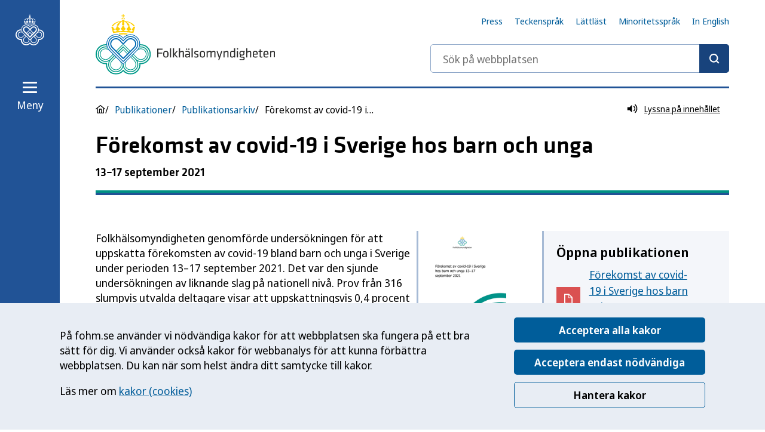

--- FILE ---
content_type: application/x-javascript
request_url: https://consentcdn.cookiebot.com/consentconfig/68414d2b-7cf3-4a24-9f87-f21e661abd48/folkhalsomyndigheten.se/configuration.js
body_size: 194
content:
CookieConsent.configuration.tags.push({id:189374096,type:"script",tagID:"",innerHash:"",outerHash:"",tagHash:"16767462129623",url:"https://consent.cookiebot.com/uc.js",resolvedUrl:"https://consent.cookiebot.com/uc.js",cat:[1]});CookieConsent.configuration.tags.push({id:189374109,type:"script",tagID:"",innerHash:"",outerHash:"",tagHash:"15237637167124",url:"",resolvedUrl:"",cat:[1,3]});CookieConsent.configuration.tags.push({id:189374110,type:"script",tagID:"",innerHash:"",outerHash:"",tagHash:"8053138836119",url:"https://static.rekai.se/5bd63f3a.js",resolvedUrl:"https://static.rekai.se/5bd63f3a.js",cat:[3]});CookieConsent.configuration.tags.push({id:189374112,type:"script",tagID:"",innerHash:"",outerHash:"",tagHash:"7149699349786",url:"",resolvedUrl:"",cat:[3]});CookieConsent.configuration.tags.push({id:189374117,type:"script",tagID:"",innerHash:"",outerHash:"",tagHash:"17066001977022",url:"https://www.folkhalsomyndigheten.se/Mainweb/dist/pubReaderMain.CtXP-zk3.js",resolvedUrl:"https://www.folkhalsomyndigheten.se/Mainweb/dist/pubReaderMain.CtXP-zk3.js",cat:[1]});CookieConsent.configuration.tags.push({id:189374119,type:"iframe",tagID:"",innerHash:"",outerHash:"",tagHash:"2848262481426",url:"https://play.mediaflowpro.com/ovp/16/24KE0CHRC3",resolvedUrl:"https://play.mediaflowpro.com/ovp/16/24KE0CHRC3",cat:[1]});